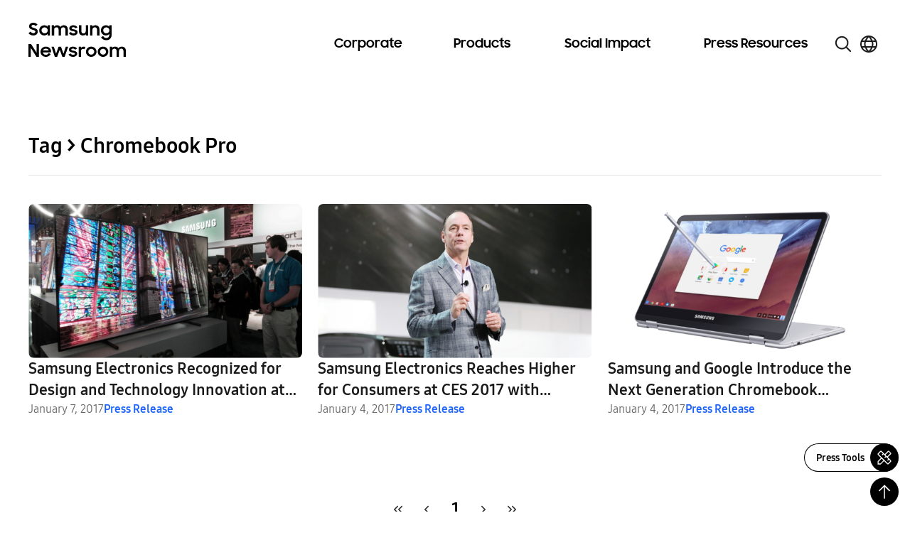

--- FILE ---
content_type: text/css
request_url: https://news.samsung.com/global/wp-content/plugins/btr-custom-block/build/image-compare/style-index.css?ver=0.1.0
body_size: 1118
content:
/*!*****************************************************************************************************************************************************************************************************************************************************!*\
  !*** css ./node_modules/css-loader/dist/cjs.js??ruleSet[1].rules[4].use[1]!./node_modules/postcss-loader/dist/cjs.js??ruleSet[1].rules[4].use[2]!./node_modules/sass-loader/dist/cjs.js??ruleSet[1].rules[4].use[3]!./src/image-compare/style.scss ***!
  \*****************************************************************************************************************************************************************************************************************************************************/
.twentytwenty-horizontal .twentytwenty-handle:before, .twentytwenty-horizontal .twentytwenty-handle:after, .twentytwenty-vertical .twentytwenty-handle:before, .twentytwenty-vertical .twentytwenty-handle:after {
  content: " ";
  display: block;
  background: white;
  position: absolute;
  z-index: 30;
  box-shadow: 0px 0px 12px rgba(51, 51, 51, 0.5);
}

.twentytwenty-horizontal .twentytwenty-handle:before, .twentytwenty-horizontal .twentytwenty-handle:after {
  width: 3px;
  height: 9999px;
  left: 50%;
  margin-left: -1.5px;
}

.twentytwenty-vertical .twentytwenty-handle:before, .twentytwenty-vertical .twentytwenty-handle:after {
  width: 9999px;
  height: 3px;
  top: 50%;
  margin-top: -1.5px;
}

.twentytwenty-before-label, .twentytwenty-after-label, .twentytwenty-overlay {
  position: absolute;
  top: 0;
  width: 100%;
  height: 100%;
}

.twentytwenty-before-label, .twentytwenty-after-label, .twentytwenty-overlay {
  transition-duration: 0.5s;
}

.twentytwenty-before-label, .twentytwenty-after-label {
  transition-property: opacity;
}

.twentytwenty-before-label:before, .twentytwenty-after-label:before {
  color: white;
  font-size: 13px;
  letter-spacing: 0.1em;
}

.twentytwenty-before-label:before, .twentytwenty-after-label:before {
  position: absolute;
  background: rgba(255, 255, 255, 0.2);
  line-height: 38px;
  padding: 0 20px;
  border-radius: 2px;
}

.twentytwenty-horizontal .twentytwenty-before-label:before, .twentytwenty-horizontal .twentytwenty-after-label:before {
  top: 50%;
  margin-top: -19px;
}

.twentytwenty-vertical .twentytwenty-before-label:before, .twentytwenty-vertical .twentytwenty-after-label:before {
  left: 50%;
  margin-left: -45px;
  text-align: center;
  width: 90px;
}

.twentytwenty-left-arrow, .twentytwenty-right-arrow, .twentytwenty-up-arrow, .twentytwenty-down-arrow {
  width: 0;
  height: 0;
  border: 6px inset transparent;
  position: absolute;
}

.twentytwenty-left-arrow, .twentytwenty-right-arrow {
  top: 50%;
  margin-top: -6px;
}

.twentytwenty-up-arrow, .twentytwenty-down-arrow {
  left: 50%;
  margin-left: -6px;
}

.twentytwenty-container {
  box-sizing: content-box;
  z-index: 0;
  overflow: hidden;
  position: relative;
  -webkit-user-select: none;
  -moz-user-select: none;
}

.twentytwenty-container img {
  max-width: 100%;
  position: absolute;
  top: 0;
  display: block;
}

.twentytwenty-container.active .twentytwenty-overlay, .twentytwenty-container.active :hover.twentytwenty-overlay {
  background: rgba(0, 0, 0, 0);
}

.twentytwenty-container.active .twentytwenty-overlay .twentytwenty-before-label,
.twentytwenty-container.active .twentytwenty-overlay .twentytwenty-after-label, .twentytwenty-container.active :hover.twentytwenty-overlay .twentytwenty-before-label,
.twentytwenty-container.active :hover.twentytwenty-overlay .twentytwenty-after-label {
  opacity: 0;
}

.twentytwenty-container * {
  box-sizing: content-box;
}

.twentytwenty-before-label {
  opacity: 0;
}

.twentytwenty-before-label:before {
  content: attr(data-content);
}

.twentytwenty-after-label {
  opacity: 0;
}

.twentytwenty-after-label:before {
  content: attr(data-content);
}

.twentytwenty-horizontal .twentytwenty-before-label:before {
  left: 10px;
}

.twentytwenty-horizontal .twentytwenty-after-label:before {
  right: 10px;
}

.twentytwenty-vertical .twentytwenty-before-label:before {
  top: 10px;
}

.twentytwenty-vertical .twentytwenty-after-label:before {
  bottom: 10px;
}

.twentytwenty-overlay {
  transition-property: background;
  background: rgba(0, 0, 0, 0);
  z-index: 25;
}

.twentytwenty-overlay:hover {
  background: rgba(0, 0, 0, 0.5);
}

.twentytwenty-overlay:hover .twentytwenty-after-label {
  opacity: 1;
}

.twentytwenty-overlay:hover .twentytwenty-before-label {
  opacity: 1;
}

.twentytwenty-before {
  z-index: 20;
}

.twentytwenty-after {
  z-index: 10;
}

.twentytwenty-handle {
  height: 38px;
  width: 38px;
  position: absolute;
  left: 50%;
  top: 50%;
  margin-left: -22px;
  margin-top: -22px;
  border: 3px solid white;
  border-radius: 1000px;
  box-shadow: 0px 0px 12px rgba(51, 51, 51, 0.5);
  z-index: 40;
  cursor: pointer;
}

.twentytwenty-horizontal .twentytwenty-handle:before {
  bottom: 50%;
  margin-bottom: 22px;
  box-shadow: 0 3px 0 white, 0px 0px 12px rgba(51, 51, 51, 0.5);
}

.twentytwenty-horizontal .twentytwenty-handle:after {
  top: 50%;
  margin-top: 22px;
  box-shadow: 0 -3px 0 white, 0px 0px 12px rgba(51, 51, 51, 0.5);
}

.twentytwenty-vertical .twentytwenty-handle:before {
  left: 50%;
  margin-left: 22px;
  box-shadow: 3px 0 0 white, 0px 0px 12px rgba(51, 51, 51, 0.5);
}

.twentytwenty-vertical .twentytwenty-handle:after {
  right: 50%;
  margin-right: 22px;
  box-shadow: -3px 0 0 white, 0px 0px 12px rgba(51, 51, 51, 0.5);
}

.twentytwenty-left-arrow {
  border-right: 6px solid white;
  left: 50%;
  margin-left: -17px;
}

.twentytwenty-right-arrow {
  border-left: 6px solid white;
  right: 50%;
  margin-right: -17px;
}

.twentytwenty-up-arrow {
  border-bottom: 6px solid white;
  top: 50%;
  margin-top: -17px;
}

.twentytwenty-down-arrow {
  border-top: 6px solid white;
  bottom: 50%;
  margin-bottom: -17px;
}

/*# sourceMappingURL=style-index.css.map*/